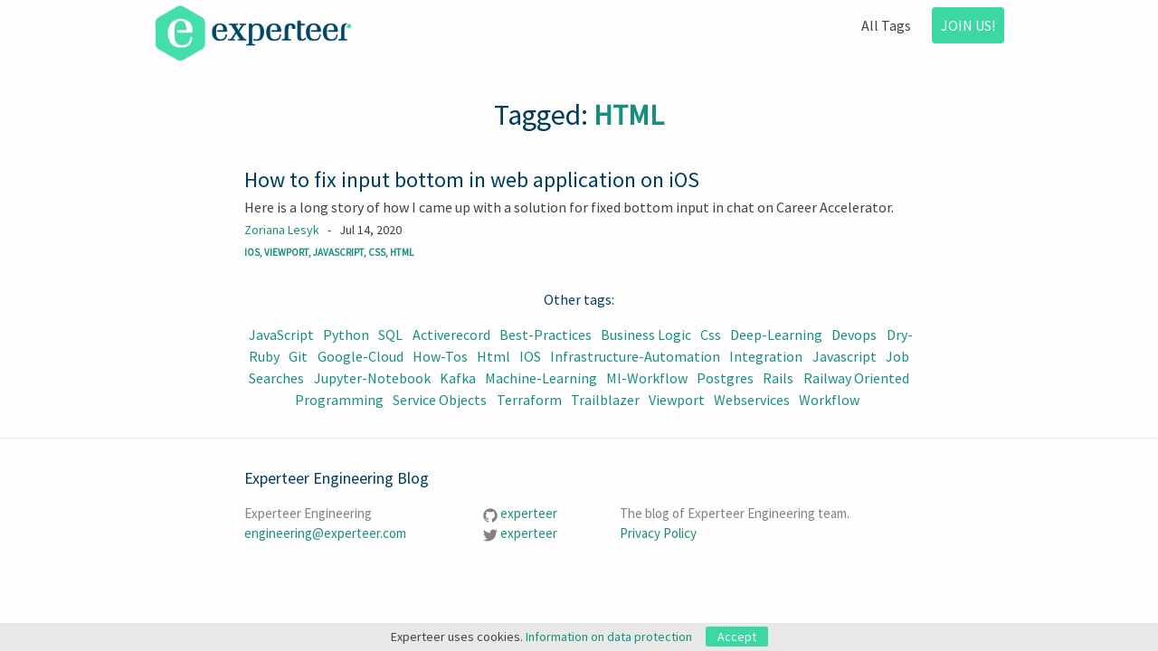

--- FILE ---
content_type: text/html
request_url: https://blog.experteer.engineering/tag/html.html
body_size: 10145
content:
<!DOCTYPE html>
<html>

  <head>
  <meta charset="utf-8">
  <meta http-equiv="X-UA-Compatible" content="IE=edge">
  <meta name="viewport" content="width=device-width, initial-scale=1">

  <title>Experteer Engineering Blog</title>
  <meta name="description" content="The blog of Experteer Engineering team.
">

  <link rel="stylesheet" href="/css/experteer/main.css">
  <link rel="Experteer icon" type="image/png" href="/images/fav-icon-32.png">
  <link rel="canonical" href="https://blog.experteer.engineering/tag/html.html">
  <link rel="alternate" type="application/rss+xml" title="Experteer Engineering Blog" href="https://blog.experteer.engineering/feed.xml">
  <!-- Begin Jekyll SEO tag v2.6.1 -->
<title>Experteer Engineering Blog | The blog of Experteer Engineering team.</title>
<meta name="generator" content="Jekyll v3.7.0" />
<meta property="og:title" content="Experteer Engineering Blog" />
<meta property="og:locale" content="en_US" />
<meta name="description" content="The blog of Experteer Engineering team." />
<meta property="og:description" content="The blog of Experteer Engineering team." />
<link rel="canonical" href="https://blog.experteer.engineering/tag/html.html" />
<meta property="og:url" content="https://blog.experteer.engineering/tag/html.html" />
<meta property="og:site_name" content="Experteer Engineering Blog" />
<script type="application/ld+json">
{"description":"The blog of Experteer Engineering team.","headline":"Experteer Engineering Blog","@type":"WebPage","url":"https://blog.experteer.engineering/tag/html.html","@context":"https://schema.org"}</script>
<!-- End Jekyll SEO tag -->


  
    <!-- Global site tag (gtag.js) - Google Analytics -->
    <script async src="https://www.googletagmanager.com/gtag/js?id=UA-147952242-1"></script>
    <script>
      window.dataLayer = window.dataLayer || [];
      function gtag(){dataLayer.push(arguments);}
      gtag('js', new Date());

      gtag('config', 'UA-147952242-1');
      gtag('config', 'UA-147952242-1', { 'anonymize_ip': true });
    </script>
  
</head>


  <body>

    <header class="site-header">

  <div class="site-header__wrapper">

    <a class="site-title" href="/">
      <img src="/images/logo.png" style="width: 220px;"></img>
    </a>

    <nav class="site-nav">
      <a href="#" class="menu-icon">
        <svg viewBox="0 0 18 15">
          <path fill="#424242" d="M18,1.484c0,0.82-0.665,1.484-1.484,1.484H1.484C0.665,2.969,0,2.304,0,1.484l0,0C0,0.665,0.665,0,1.484,0 h15.031C17.335,0,18,0.665,18,1.484L18,1.484z"/>
          <path fill="#424242" d="M18,7.516C18,8.335,17.335,9,16.516,9H1.484C0.665,9,0,8.335,0,7.516l0,0c0-0.82,0.665-1.484,1.484-1.484 h15.031C17.335,6.031,18,6.696,18,7.516L18,7.516z"/>
          <path fill="#424242" d="M18,13.516C18,14.335,17.335,15,16.516,15H1.484C0.665,15,0,14.335,0,13.516l0,0 c0-0.82,0.665-1.484,1.484-1.484h15.031C17.335,12.031,18,12.696,18,13.516L18,13.516z"/>
        </svg>
      </a>

      <div class="trigger">
        <a class="page-link" href="/tags.html">All Tags</a>
        <a class="page-link--button" href="https://eu.experteer.com/about/careers">JOIN US!</a>
      </div>
    </nav>

  </div>

</header>


    <div class="page-content">
      <div class="wrapper">
        <h1 class='page__header'>
  Tagged: <a href='/tag/html'>HTML</a>
</h1>

  <div class='post-preview'>
  <h2 class='post-preview__title'>
    <a href="/ios-vieport-issue.html">How to fix input bottom in web application on iOS</a>
  </h2>
  
    <span class='post-preview__summary'>Here is a long story of how I came up with a solution for fixed bottom input in chat on Career Accelerator.</span>
    <br/>
  
  <span class='post-preview__meta'>
    
    
      <span class='post-preview__meta__author'>
        <a href="/authors/zoriana-lesyk.html">Zoriana Lesyk</a>
      </span>
      &nbsp; - &nbsp;
    
    <span class='post-preview__meta__date'>
      Jul 14, 2020
    </span>
    <br/>
    <span class='post-preview__meta__tags'>
    
      <a href="/tag/ios.html">
        IOS,
      </a>
    
      <a href="/tag/viewport.html">
        VIEWPORT,
      </a>
    
      <a href="/tag/javascript.html">
        JAVASCRIPT,
      </a>
    
      <a href="/tag/css.html">
        CSS,
      </a>
    
      <a href="/tag/html.html">
        HTML
      </a>
    
    </span>
  </span>
</div>



<div id="tag-cloud">
  <h4>
    Other tags:
  </h4>
  <a href="/tag/javascript.html" class="set-1">JavaScript</a> <a href="/tag/python.html" class="set-1">Python</a> <a href="/tag/sql.html" class="set-1">SQL</a> <a href="/tag/activerecord.html" class="set-2">activerecord</a> <a href="/tag/best-practices.html" class="set-1">best-practices</a> <a href="/tag/business-logic.html" class="set-1">business logic</a> <a href="/tag/css.html" class="set-1">css</a> <a href="/tag/deep-learning.html" class="set-1">deep-learning</a> <a href="/tag/devops.html" class="set-1">devops</a> <a href="/tag/dry-ruby.html" class="set-1">dry-ruby</a> <a href="/tag/git.html" class="set-2">git</a> <a href="/tag/google-cloud.html" class="set-1">google-cloud</a> <a href="/tag/how-tos.html" class="set-1">how-tos</a> <a href="/tag/html.html" class="set-1">html</a> <a href="/tag/ios.html" class="set-1">iOS</a> <a href="/tag/infrastructure-automation.html" class="set-1">infrastructure-automation</a> <a href="/tag/integration.html" class="set-1">integration</a> <a href="/tag/javascript.html" class="set-1">javascript</a> <a href="/tag/job-searches.html" class="set-1">job searches</a> <a href="/tag/jupyter-notebook.html" class="set-1">jupyter-notebook</a> <a href="/tag/kafka.html" class="set-1">kafka</a> <a href="/tag/machine-learning.html" class="set-1">machine-learning</a> <a href="/tag/ml-workflow.html" class="set-1">ml-workflow</a> <a href="/tag/postgres.html" class="set-1">postgres</a> <a href="/tag/rails.html" class="set-5">rails</a> <a href="/tag/railway-oriented-programming.html" class="set-1">railway oriented programming</a> <a href="/tag/service-objects.html" class="set-1">service objects</a> <a href="/tag/terraform.html" class="set-1">terraform</a> <a href="/tag/trailblazer.html" class="set-1">trailblazer</a> <a href="/tag/viewport.html" class="set-1">viewport</a> <a href="/tag/webservices.html" class="set-1">webservices</a> <a href="/tag/workflow.html" class="set-1">workflow</a>
</div>

      </div>
    </div>

    <footer class="site-footer">

  <div class="wrapper">

    <h2 class="footer-heading">Experteer Engineering Blog</h2>

    <div class="footer-col-wrapper">
      <div class="footer-col footer-col-1">
        <ul class="contact-list">
          <li>Experteer Engineering</li>
          <li><a href="mailto:engineering@experteer.com">engineering@experteer.com</a></li>
        </ul>
      </div>

      <div class="footer-col footer-col-2">
        <ul class="social-media-list">
          
          <li>
            <a href="https://github.com/experteer"><span class="icon icon--github"><svg viewBox="0 0 16 16"><path fill="#828282" d="M7.999,0.431c-4.285,0-7.76,3.474-7.76,7.761 c0,3.428,2.223,6.337,5.307,7.363c0.388,0.071,0.53-0.168,0.53-0.374c0-0.184-0.007-0.672-0.01-1.32 c-2.159,0.469-2.614-1.04-2.614-1.04c-0.353-0.896-0.862-1.135-0.862-1.135c-0.705-0.481,0.053-0.472,0.053-0.472 c0.779,0.055,1.189,0.8,1.189,0.8c0.692,1.186,1.816,0.843,2.258,0.645c0.071-0.502,0.271-0.843,0.493-1.037 C4.86,11.425,3.049,10.76,3.049,7.786c0-0.847,0.302-1.54,0.799-2.082C3.768,5.507,3.501,4.718,3.924,3.65 c0,0,0.652-0.209,2.134,0.796C6.677,4.273,7.34,4.187,8,4.184c0.659,0.003,1.323,0.089,1.943,0.261 c1.482-1.004,2.132-0.796,2.132-0.796c0.423,1.068,0.157,1.857,0.077,2.054c0.497,0.542,0.798,1.235,0.798,2.082 c0,2.981-1.814,3.637-3.543,3.829c0.279,0.24,0.527,0.713,0.527,1.437c0,1.037-0.01,1.874-0.01,2.129 c0,0.208,0.14,0.449,0.534,0.373c3.081-1.028,5.302-3.935,5.302-7.362C15.76,3.906,12.285,0.431,7.999,0.431z"/></svg>
</span><span class="username">experteer</span></a>

          </li>
          

          
          <li>
            <a href="https://twitter.com/experteer"><span class="icon icon--twitter"><svg viewBox="0 0 16 16"><path fill="#828282" d="M15.969,3.058c-0.586,0.26-1.217,0.436-1.878,0.515c0.675-0.405,1.194-1.045,1.438-1.809c-0.632,0.375-1.332,0.647-2.076,0.793c-0.596-0.636-1.446-1.033-2.387-1.033c-1.806,0-3.27,1.464-3.27,3.27 c0,0.256,0.029,0.506,0.085,0.745C5.163,5.404,2.753,4.102,1.14,2.124C0.859,2.607,0.698,3.168,0.698,3.767 c0,1.134,0.577,2.135,1.455,2.722C1.616,6.472,1.112,6.325,0.671,6.08c0,0.014,0,0.027,0,0.041c0,1.584,1.127,2.906,2.623,3.206 C3.02,9.402,2.731,9.442,2.433,9.442c-0.211,0-0.416-0.021-0.615-0.059c0.416,1.299,1.624,2.245,3.055,2.271 c-1.119,0.877-2.529,1.4-4.061,1.4c-0.264,0-0.524-0.015-0.78-0.046c1.447,0.928,3.166,1.469,5.013,1.469 c6.015,0,9.304-4.983,9.304-9.304c0-0.142-0.003-0.283-0.009-0.423C14.976,4.29,15.531,3.714,15.969,3.058z"/></svg>
</span><span class="username">experteer</span></a>

          </li>
          
        </ul>
      </div>

      <div class="footer-col footer-col-3">
        <p>
        The blog of Experteer Engineering team.

        </br>
        <a href="https://eu.experteer.com/terms/privacy_policy" target="_blank">Privacy Policy</a>
        </p>
      </div>
    </div>

  </div>
</footer>

<div id="cookieconsent" class='cookieconsent'>
  <div class="cookieconsent__content">
    Experteer uses cookies.
    <a href='https://eu.experteer.com/terms/privacy_policy'>
      Information on data protection
    </a>
    &nbsp;
    &nbsp;
    <span id="cookieconsentCloser" class="cookieconsent__closer">
      Accept
    </span>
  </div>
</div>

<script>
  function setCookieConsent(event) {
    var consent = document.querySelector('#cookieconsent');
    if  (consent && (document.cookie.indexOf('hidecookieconsent=1') == -1)) {
      consent.classList.add('cookieconsent--show');
      var closer = consent.querySelector('#cookieconsentCloser');
      closer.addEventListener('click', function(){
        consent.classList.remove('cookieconsent--show');
        var expiration_date = new Date();
        var cookie_string = '';
        expiration_date.setFullYear(expiration_date.getFullYear() + 20);
        cookie_string = "hidecookieconsent=1; path=/; expires=" + expiration_date.toUTCString();
        document.cookie = cookie_string;
      })
    }
  }
  document.addEventListener("DOMContentLoaded", setCookieConsent);
</script>


  </body>

</html>


--- FILE ---
content_type: text/css
request_url: https://blog.experteer.engineering/css/experteer/main.css
body_size: 10535
content:
@import url("https://fonts.googleapis.com/css?family=Blinker|Inconsolata|Source+Sans+Pro&display=swap");
/**
 * Reset some basic elements
 */
body, h1, h2, h3, h4, h5, h6,
p, blockquote, pre, hr,
dl, dd, ol, ul, figure {
  margin: 0;
  padding: 0; }

/**
 * Basic styling
 */
body {
  font: 400 16px/1.5 "Source Sans Pro", "Calibre", Helvetica, Arial, sans-serif;
  color: #424242;
  background-color: #fdfdfd;
  -webkit-text-size-adjust: 100%;
  -webkit-font-feature-settings: "kern" 1;
  -moz-font-feature-settings: "kern" 1;
  -o-font-feature-settings: "kern" 1;
  font-feature-settings: "kern" 1;
  font-kerning: normal; }

/**
 * Set `margin-bottom` to maintain vertical rhythm
 */
h1, h2, h3, h4, h5, h6,
p, blockquote, pre,
ul, ol, dl, figure,
.highlight {
  margin-bottom: 15px; }

/**
 * Images
 */
img {
  max-width: 100%;
  vertical-align: middle; }

/**
 * Figures
 */
figure > img {
  display: block; }

figcaption {
  font-size: 14px; }

/**
 * Lists
 */
ul, ol {
  margin-left: 30px; }

li > ul,
li > ol {
  margin-bottom: 0; }

/**
 * Headings
 */
h1, h2, h3, h4, h5, h6 {
  font-weight: 400;
  color: #003E5B; }

/**
 * Links
 */
a {
  color: #198E7D;
  text-decoration: none; }
  a:hover {
    color: #424242; }

/**
 * Blockquotes
 */
blockquote {
  color: #828282;
  border-left: 4px solid #e8e8e8;
  padding-left: 15px;
  font-size: 18px;
  letter-spacing: -1px;
  font-style: italic; }
  blockquote > :last-child {
    margin-bottom: 0; }

/**
 * Code formatting
 */
pre,
code {
  font-size: 15px;
  border: 1px solid #e8e8e8;
  border-radius: 3px;
  background: #f7f7f7; }

code {
  padding: 1px 5px; }

pre {
  padding: 8px 12px;
  overflow-x: auto; }
  pre > code {
    border: 0;
    padding-right: 0;
    padding-left: 0; }

/**
 * Wrapper
 */
.wrapper {
  max-width: -webkit-calc(800px - (30px * 2));
  max-width: calc(800px - (30px * 2));
  margin-right: auto;
  margin-left: auto;
  padding-right: 30px;
  padding-left: 30px; }
  @media screen and (max-width: 800px) {
    .wrapper {
      max-width: -webkit-calc(800px - (30px));
      max-width: calc(800px - (30px));
      padding-right: 15px;
      padding-left: 15px; } }

/**
 * Clearfix
 */
.wrapper:after, .site-header .site-header__wrapper:after, .footer-col-wrapper:after {
  content: "";
  display: table;
  clear: both; }

/**
 * Icons
 */
.icon > svg {
  display: inline-block;
  width: 16px;
  height: 16px;
  vertical-align: middle; }
  .icon > svg path {
    fill: #828282; }

/**
 * Site header
 */
.site-header {
  min-height: 56px;
  position: relative; }
  .site-header .site-header__wrapper {
    max-width: -webkit-calc(1000px - (30px * 2));
    max-width: calc(1000px - (30px * 2));
    margin-right: auto;
    margin-left: auto;
    padding-right: 30px;
    padding-left: 30px; }
    @media screen and (max-width: 800px) {
      .site-header .site-header__wrapper {
        max-width: -webkit-calc(1000px - (30px));
        max-width: calc(1000px - (30px));
        padding-right: 15px;
        padding-left: 15px; } }

.site-title {
  font-size: 26px;
  font-weight: 300;
  line-height: 56px;
  letter-spacing: -1px;
  margin-bottom: 0;
  float: left; }
  .site-title, .site-title:visited {
    color: #424242; }

.site-nav {
  float: right;
  line-height: 56px; }
  .site-nav .menu-icon {
    display: none; }
  .site-nav .page-link {
    color: #424242;
    line-height: 1.5; }
    .site-nav .page-link:not(:last-child) {
      margin-right: 20px; }
    .site-nav .page-link--button {
      width: 102px;
      height: 33px;
      border-radius: 4px;
      background-color: #3DD8A1;
      padding: 10px;
      color: white; }
  @media screen and (max-width: 600px) {
    .site-nav {
      position: absolute;
      top: 9px;
      right: 15px;
      background-color: #fdfdfd;
      border: 1px solid #e8e8e8;
      border-radius: 5px;
      text-align: right; }
      .site-nav .menu-icon {
        display: block;
        float: right;
        width: 36px;
        height: 26px;
        line-height: 0;
        padding-top: 10px;
        text-align: center; }
        .site-nav .menu-icon > svg {
          width: 18px;
          height: 15px; }
          .site-nav .menu-icon > svg path {
            fill: #424242; }
      .site-nav .trigger {
        clear: both;
        display: none; }
      .site-nav:hover .trigger {
        display: block;
        padding-bottom: 5px; }
      .site-nav .page-link {
        display: block;
        padding: 5px 10px;
        margin-left: 20px; }
        .site-nav .page-link:not(:last-child) {
          margin-right: 0; } }

/**
 * Site footer
 */
.site-footer {
  border-top: 1px solid #e8e8e8;
  padding: 30px 0; }

.footer-heading {
  font-size: 18px;
  margin-bottom: 15px; }

.contact-list,
.social-media-list {
  list-style: none;
  margin-left: 0; }

.footer-col-wrapper {
  font-size: 15px;
  color: #828282;
  margin-left: -15px; }

.footer-col {
  float: left;
  margin-bottom: 15px;
  padding-left: 15px; }

.footer-col-1 {
  width: -webkit-calc(35% - (30px / 2));
  width: calc(35% - (30px / 2)); }

.footer-col-2 {
  width: -webkit-calc(20% - (30px / 2));
  width: calc(20% - (30px / 2)); }

.footer-col-3 {
  width: -webkit-calc(45% - (30px / 2));
  width: calc(45% - (30px / 2)); }

@media screen and (max-width: 800px) {
  .footer-col-1,
  .footer-col-2 {
    width: -webkit-calc(50% - (30px / 2));
    width: calc(50% - (30px / 2)); }

  .footer-col-3 {
    width: -webkit-calc(100% - (30px / 2));
    width: calc(100% - (30px / 2)); } }
@media screen and (max-width: 600px) {
  .footer-col {
    float: none;
    width: -webkit-calc(100% - (30px / 2));
    width: calc(100% - (30px / 2)); } }
/**
 * Page content
 */
.page-content {
  padding: 30px 0; }

.page-heading {
  font-size: 20px; }

.post-preview {
  margin: 30px 0px; }
  .post-preview__title {
    margin-bottom: 0px; }
    .post-preview__title a {
      color: #003E5B; }
      .post-preview__title a:hover {
        color: #198E7D; }
  .post-preview__meta {
    font-size: 14px; }
    .post-preview__meta__author {
      color: #198E7D; }
    .post-preview__meta__tags {
      color: #198E7D;
      font-size: 11.2px;
      font-weight: bold; }

.post-list {
  margin-left: 0;
  list-style: none; }
  .post-list > li {
    margin-bottom: 30px; }

.post-meta {
  font-size: 14px;
  color: #828282; }

.post-link {
  display: block;
  font-size: 24px; }

/**
 * Posts
 */
.post-header {
  margin-bottom: 30px;
  text-align: center; }

.post-title {
  font-size: 36px;
  letter-spacing: 0px;
  line-height: 1.2;
  margin-bottom: 25px; }
  @media screen and (max-width: 800px) {
    .post-title {
      font-size: 36px; } }

.post-tags {
  color: #198E7D;
  font-weight: bold;
  margin-top: 15px;
  font-size: 12.6px; }

.post-author {
  color: #198E7D; }

.post-content {
  margin-top: 60px;
  margin-bottom: 30px; }
  .post-content h2 {
    font-size: 32px; }
    @media screen and (max-width: 800px) {
      .post-content h2 {
        font-size: 28px; } }
  .post-content h3 {
    font-size: 26px;
    margin-top: 33px; }
    @media screen and (max-width: 800px) {
      .post-content h3 {
        font-size: 22px; } }
  .post-content h4 {
    font-size: 20px; }
    @media screen and (max-width: 800px) {
      .post-content h4 {
        font-size: 18px; } }

.page__header {
  text-align: center; }
  .page__header a {
    color: #198E7D;
    font-weight: bold; }

#tag-cloud {
  text-align: center;
  margin-top: 30px; }
  #tag-cloud a {
    text-transform: capitalize;
    margin: 15px 3.6px; }

.pagination {
  text-align: center; }

.author__external_profile {
  text-align: center;
  font-size: 14px; }

.cookieconsent {
  font-size: 14px;
  text-align: center;
  display: none;
  position: fixed;
  bottom: 0;
  width: 100%;
  background: #e8e8e8; }
  .cookieconsent--show {
    display: block; }
  .cookieconsent__content {
    padding: 5px 0px; }
  .cookieconsent__closer {
    border-radius: 2px;
    padding: 2px 13px;
    cursor: pointer;
    background: #3DD8A1;
    color: white; }

/**
 * Syntax highlighting styles
 */
.highlight {
  background: #f7f7f7; }
  .highlighter-rouge .highlight {
    background: #f7f7f7; }
  .highlight code {
    font-family: "Inconsolata", "Lucida Console", monospace;
    font-size: 1rem;
    letter-spacing: -0.3px; }

pre {
  background: #f7f7f7;
  line-height: 1.35;
  margin: 2.052rem 0;
  -webkit-overflow-scrolling: touch;
  overflow-x: auto;
  white-space: pre;
  word-wrap: normal; }

pre code, pre samp {
  border-radius: 2px;
  color: #3d3e44;
  display: block;
  outline: none;
  overflow-x: auto;
  white-space: inherit; }

h1 code, h2 code, h3 code, h4 code {
  background: none;
  font-size: 90%;
  outline: 0; }

.highlight .c {
  color: #808080;
  font-style: italic; }

.highlight .err {
  color: #dc322f; }

.highlight .k {
  color: #106fb2; }

.highlight .o {
  color: #29292c; }

.highlight .cm {
  color: #808080;
  font-style: italic; }

.highlight .cp {
  color: #808080; }

.highlight .c1 {
  color: #808080;
  font-style: italic; }

.highlight .cs {
  color: #808080;
  font-style: italic; }

.highlight .gd {
  background-color: #ffc8bd;
  color: #3d3e44; }

.highlight .ge {
  font-style: italic; }

.highlight .gr {
  color: #dc322f; }

.highlight .gh {
  color: #9b9aa1; }

.highlight .gi {
  background-color: #baeeba;
  color: #3d3e44; }

.highlight .go {
  color: #9b9aa1; }

.highlight .gp {
  color: #3d3e44; }

.highlight .gs {
  color: #29292c; }

.highlight .gu {
  color: #b5b5c0; }

.highlight .gt {
  color: #3d3e44; }

.highlight .kc {
  color: #29292c; }

.highlight .kd {
  color: #29292c; }

.highlight .kn {
  color: #29292c; }

.highlight .kp {
  color: #29292c; }

.highlight .kr {
  color: #29292c; }

.highlight .kt {
  color: #048a64; }

.highlight .m {
  color: #00ad38; }

.highlight .s {
  color: #00ad38; }

.highlight .na {
  color: #048a64; }

.highlight .nb {
  color: #106fb2; }

.highlight .nc {
  color: #048a64; }

.highlight .no {
  color: #048a64; }

.highlight .ni {
  color: #3d3e44; }

.highlight .ne {
  color: #106fb2; }

.highlight .nf {
  color: #29292c; }

.highlight .nn {
  color: #3d3e44; }

.highlight .nt {
  color: #3d3e44; }

.highlight .nv {
  color: #048a64; }

.highlight .ow {
  color: #29292c; }

.highlight .w {
  color: #3d3e44; }

.highlight .mf {
  color: #00ad38; }

.highlight .mh {
  color: #00ad38; }

.highlight .mi {
  color: #00ad38; }

.highlight .mo {
  color: #00ad38; }

.highlight .sb {
  color: #00ad38; }

.highlight .sc {
  color: #00ad38; }

.highlight .sd {
  color: #00ad38; }

.highlight .s2 {
  color: #00ad38; }

.highlight .se {
  color: #00ad38; }

.highlight .sh {
  color: #00ad38; }

.highlight .si {
  color: #00ad38; }

.highlight .sx {
  color: #00ad38; }

.highlight .sr {
  color: #00ad38; }

.highlight .s1 {
  color: #00ad38; }

.highlight .ss {
  color: #dc322f; }

.highlight .bp {
  color: #3d3e44; }

.highlight .vc {
  color: #048a64; }

.highlight .vg {
  color: #048a64; }

.highlight .vi {
  color: #048a64; }

.highlight .il {
  color: #00ad38; }
